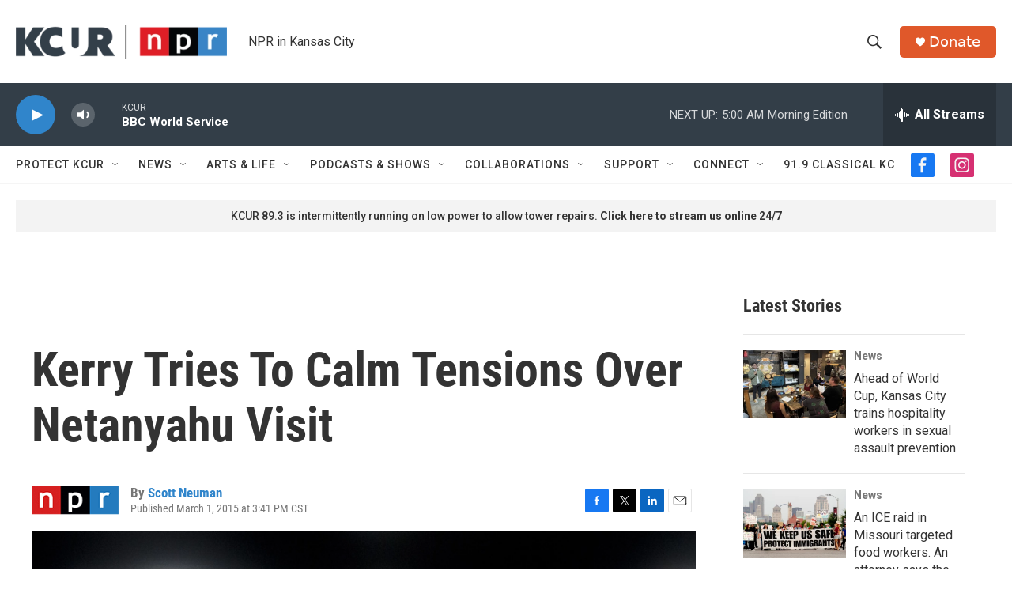

--- FILE ---
content_type: text/html; charset=utf-8
request_url: https://www.google.com/recaptcha/api2/aframe
body_size: 266
content:
<!DOCTYPE HTML><html><head><meta http-equiv="content-type" content="text/html; charset=UTF-8"></head><body><script nonce="K9uKaOQ3RPhskKb-sCEPXg">/** Anti-fraud and anti-abuse applications only. See google.com/recaptcha */ try{var clients={'sodar':'https://pagead2.googlesyndication.com/pagead/sodar?'};window.addEventListener("message",function(a){try{if(a.source===window.parent){var b=JSON.parse(a.data);var c=clients[b['id']];if(c){var d=document.createElement('img');d.src=c+b['params']+'&rc='+(localStorage.getItem("rc::a")?sessionStorage.getItem("rc::b"):"");window.document.body.appendChild(d);sessionStorage.setItem("rc::e",parseInt(sessionStorage.getItem("rc::e")||0)+1);localStorage.setItem("rc::h",'1762251061769');}}}catch(b){}});window.parent.postMessage("_grecaptcha_ready", "*");}catch(b){}</script></body></html>